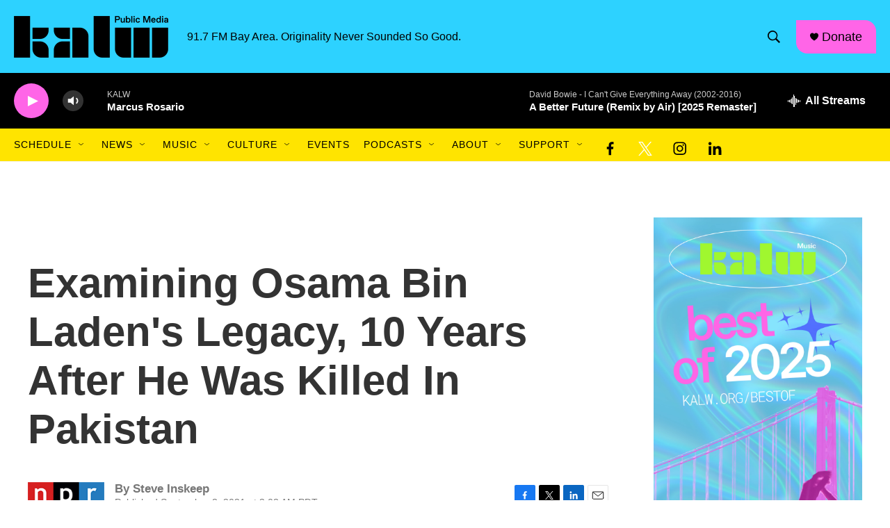

--- FILE ---
content_type: text/html; charset=utf-8
request_url: https://www.google.com/recaptcha/api2/aframe
body_size: 266
content:
<!DOCTYPE HTML><html><head><meta http-equiv="content-type" content="text/html; charset=UTF-8"></head><body><script nonce="Wr80Lmufq3Ov_7h0w0G1rA">/** Anti-fraud and anti-abuse applications only. See google.com/recaptcha */ try{var clients={'sodar':'https://pagead2.googlesyndication.com/pagead/sodar?'};window.addEventListener("message",function(a){try{if(a.source===window.parent){var b=JSON.parse(a.data);var c=clients[b['id']];if(c){var d=document.createElement('img');d.src=c+b['params']+'&rc='+(localStorage.getItem("rc::a")?sessionStorage.getItem("rc::b"):"");window.document.body.appendChild(d);sessionStorage.setItem("rc::e",parseInt(sessionStorage.getItem("rc::e")||0)+1);localStorage.setItem("rc::h",'1768164426930');}}}catch(b){}});window.parent.postMessage("_grecaptcha_ready", "*");}catch(b){}</script></body></html>